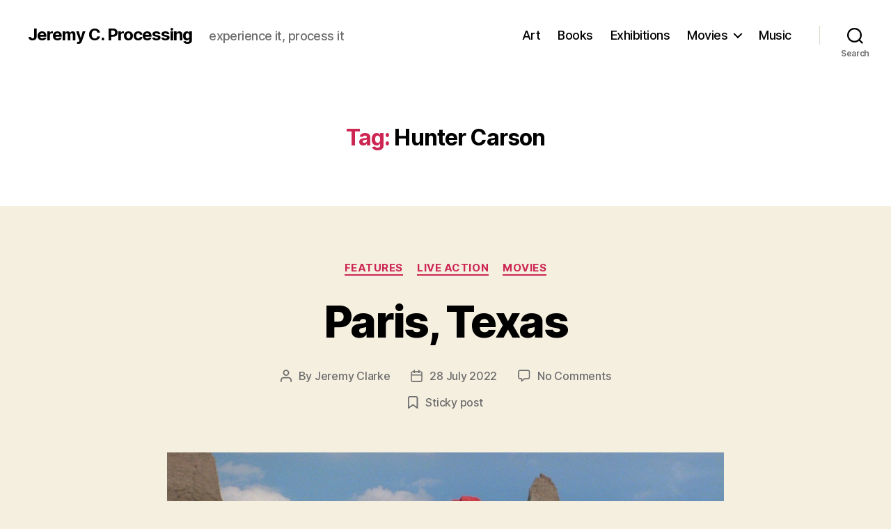

--- FILE ---
content_type: text/html; charset=UTF-8
request_url: https://jeremycprocessing.com/tag/hunter-carson/
body_size: 69826
content:
<!DOCTYPE html>

<html class="no-js" lang="en-GB">

	<head>

		<meta charset="UTF-8">
		<meta name="viewport" content="width=device-width, initial-scale=1.0" >

		<link rel="profile" href="https://gmpg.org/xfn/11">

		<meta name='robots' content='index, follow, max-image-preview:large, max-snippet:-1, max-video-preview:-1' />

	<!-- This site is optimized with the Yoast SEO plugin v21.5 - https://yoast.com/wordpress/plugins/seo/ -->
	<title>Hunter Carson Archives - Jeremy C. Processing</title>
	<link rel="canonical" href="http://jeremycprocessing.com/tag/hunter-carson/" />
	<meta property="og:locale" content="en_GB" />
	<meta property="og:type" content="article" />
	<meta property="og:title" content="Hunter Carson Archives - Jeremy C. Processing" />
	<meta property="og:url" content="http://jeremycprocessing.com/tag/hunter-carson/" />
	<meta property="og:site_name" content="Jeremy C. Processing" />
	<meta name="twitter:card" content="summary_large_image" />
	<script type="application/ld+json" class="yoast-schema-graph">{"@context":"https://schema.org","@graph":[{"@type":"CollectionPage","@id":"http://jeremycprocessing.com/tag/hunter-carson/","url":"http://jeremycprocessing.com/tag/hunter-carson/","name":"Hunter Carson Archives - Jeremy C. Processing","isPartOf":{"@id":"https://jeremycprocessing.com/#website"},"primaryImageOfPage":{"@id":"http://jeremycprocessing.com/tag/hunter-carson/#primaryimage"},"image":{"@id":"http://jeremycprocessing.com/tag/hunter-carson/#primaryimage"},"thumbnailUrl":"https://jeremycprocessing.com/wp-content/uploads/2022/07/Paris-Texas-Travis-4-desert-800-x-450.jpg","breadcrumb":{"@id":"http://jeremycprocessing.com/tag/hunter-carson/#breadcrumb"},"inLanguage":"en-GB"},{"@type":"ImageObject","inLanguage":"en-GB","@id":"http://jeremycprocessing.com/tag/hunter-carson/#primaryimage","url":"https://jeremycprocessing.com/wp-content/uploads/2022/07/Paris-Texas-Travis-4-desert-800-x-450.jpg","contentUrl":"https://jeremycprocessing.com/wp-content/uploads/2022/07/Paris-Texas-Travis-4-desert-800-x-450.jpg","width":800,"height":450},{"@type":"BreadcrumbList","@id":"http://jeremycprocessing.com/tag/hunter-carson/#breadcrumb","itemListElement":[{"@type":"ListItem","position":1,"name":"Home","item":"https://jeremycprocessing.com/"},{"@type":"ListItem","position":2,"name":"Hunter Carson"}]},{"@type":"WebSite","@id":"https://jeremycprocessing.com/#website","url":"https://jeremycprocessing.com/","name":"Jeremy C. Processing","description":"experience it, process it","publisher":{"@id":"https://jeremycprocessing.com/#/schema/person/8147bfb7d820821a582be87865e5b085"},"potentialAction":[{"@type":"SearchAction","target":{"@type":"EntryPoint","urlTemplate":"https://jeremycprocessing.com/?s={search_term_string}"},"query-input":"required name=search_term_string"}],"inLanguage":"en-GB"},{"@type":["Person","Organization"],"@id":"https://jeremycprocessing.com/#/schema/person/8147bfb7d820821a582be87865e5b085","name":"Jeremy Clarke","image":{"@type":"ImageObject","inLanguage":"en-GB","@id":"https://jeremycprocessing.com/#/schema/person/image/","url":"https://secure.gravatar.com/avatar/03cbd649d4751c36f4b4f2a985d4e561?s=96&d=mm&r=g","contentUrl":"https://secure.gravatar.com/avatar/03cbd649d4751c36f4b4f2a985d4e561?s=96&d=mm&r=g","caption":"Jeremy Clarke"},"logo":{"@id":"https://jeremycprocessing.com/#/schema/person/image/"}}]}</script>
	<!-- / Yoast SEO plugin. -->


<link rel="alternate" type="application/rss+xml" title="Jeremy C. Processing &raquo; Feed" href="https://jeremycprocessing.com/feed/" />
<link rel="alternate" type="application/rss+xml" title="Jeremy C. Processing &raquo; Comments Feed" href="https://jeremycprocessing.com/comments/feed/" />
<link rel="alternate" type="application/rss+xml" title="Jeremy C. Processing &raquo; Hunter Carson Tag Feed" href="https://jeremycprocessing.com/tag/hunter-carson/feed/" />
<script>
window._wpemojiSettings = {"baseUrl":"https:\/\/s.w.org\/images\/core\/emoji\/14.0.0\/72x72\/","ext":".png","svgUrl":"https:\/\/s.w.org\/images\/core\/emoji\/14.0.0\/svg\/","svgExt":".svg","source":{"concatemoji":"https:\/\/jeremycprocessing.com\/wp-includes\/js\/wp-emoji-release.min.js?ver=6.4.7"}};
/*! This file is auto-generated */
!function(i,n){var o,s,e;function c(e){try{var t={supportTests:e,timestamp:(new Date).valueOf()};sessionStorage.setItem(o,JSON.stringify(t))}catch(e){}}function p(e,t,n){e.clearRect(0,0,e.canvas.width,e.canvas.height),e.fillText(t,0,0);var t=new Uint32Array(e.getImageData(0,0,e.canvas.width,e.canvas.height).data),r=(e.clearRect(0,0,e.canvas.width,e.canvas.height),e.fillText(n,0,0),new Uint32Array(e.getImageData(0,0,e.canvas.width,e.canvas.height).data));return t.every(function(e,t){return e===r[t]})}function u(e,t,n){switch(t){case"flag":return n(e,"\ud83c\udff3\ufe0f\u200d\u26a7\ufe0f","\ud83c\udff3\ufe0f\u200b\u26a7\ufe0f")?!1:!n(e,"\ud83c\uddfa\ud83c\uddf3","\ud83c\uddfa\u200b\ud83c\uddf3")&&!n(e,"\ud83c\udff4\udb40\udc67\udb40\udc62\udb40\udc65\udb40\udc6e\udb40\udc67\udb40\udc7f","\ud83c\udff4\u200b\udb40\udc67\u200b\udb40\udc62\u200b\udb40\udc65\u200b\udb40\udc6e\u200b\udb40\udc67\u200b\udb40\udc7f");case"emoji":return!n(e,"\ud83e\udef1\ud83c\udffb\u200d\ud83e\udef2\ud83c\udfff","\ud83e\udef1\ud83c\udffb\u200b\ud83e\udef2\ud83c\udfff")}return!1}function f(e,t,n){var r="undefined"!=typeof WorkerGlobalScope&&self instanceof WorkerGlobalScope?new OffscreenCanvas(300,150):i.createElement("canvas"),a=r.getContext("2d",{willReadFrequently:!0}),o=(a.textBaseline="top",a.font="600 32px Arial",{});return e.forEach(function(e){o[e]=t(a,e,n)}),o}function t(e){var t=i.createElement("script");t.src=e,t.defer=!0,i.head.appendChild(t)}"undefined"!=typeof Promise&&(o="wpEmojiSettingsSupports",s=["flag","emoji"],n.supports={everything:!0,everythingExceptFlag:!0},e=new Promise(function(e){i.addEventListener("DOMContentLoaded",e,{once:!0})}),new Promise(function(t){var n=function(){try{var e=JSON.parse(sessionStorage.getItem(o));if("object"==typeof e&&"number"==typeof e.timestamp&&(new Date).valueOf()<e.timestamp+604800&&"object"==typeof e.supportTests)return e.supportTests}catch(e){}return null}();if(!n){if("undefined"!=typeof Worker&&"undefined"!=typeof OffscreenCanvas&&"undefined"!=typeof URL&&URL.createObjectURL&&"undefined"!=typeof Blob)try{var e="postMessage("+f.toString()+"("+[JSON.stringify(s),u.toString(),p.toString()].join(",")+"));",r=new Blob([e],{type:"text/javascript"}),a=new Worker(URL.createObjectURL(r),{name:"wpTestEmojiSupports"});return void(a.onmessage=function(e){c(n=e.data),a.terminate(),t(n)})}catch(e){}c(n=f(s,u,p))}t(n)}).then(function(e){for(var t in e)n.supports[t]=e[t],n.supports.everything=n.supports.everything&&n.supports[t],"flag"!==t&&(n.supports.everythingExceptFlag=n.supports.everythingExceptFlag&&n.supports[t]);n.supports.everythingExceptFlag=n.supports.everythingExceptFlag&&!n.supports.flag,n.DOMReady=!1,n.readyCallback=function(){n.DOMReady=!0}}).then(function(){return e}).then(function(){var e;n.supports.everything||(n.readyCallback(),(e=n.source||{}).concatemoji?t(e.concatemoji):e.wpemoji&&e.twemoji&&(t(e.twemoji),t(e.wpemoji)))}))}((window,document),window._wpemojiSettings);
</script>
<style id='wp-emoji-styles-inline-css'>

	img.wp-smiley, img.emoji {
		display: inline !important;
		border: none !important;
		box-shadow: none !important;
		height: 1em !important;
		width: 1em !important;
		margin: 0 0.07em !important;
		vertical-align: -0.1em !important;
		background: none !important;
		padding: 0 !important;
	}
</style>
<link rel='stylesheet' id='wp-block-library-css' href='https://jeremycprocessing.com/wp-includes/css/dist/block-library/style.min.css?ver=6.4.7' media='all' />
<style id='classic-theme-styles-inline-css'>
/*! This file is auto-generated */
.wp-block-button__link{color:#fff;background-color:#32373c;border-radius:9999px;box-shadow:none;text-decoration:none;padding:calc(.667em + 2px) calc(1.333em + 2px);font-size:1.125em}.wp-block-file__button{background:#32373c;color:#fff;text-decoration:none}
</style>
<style id='global-styles-inline-css'>
body{--wp--preset--color--black: #000000;--wp--preset--color--cyan-bluish-gray: #abb8c3;--wp--preset--color--white: #ffffff;--wp--preset--color--pale-pink: #f78da7;--wp--preset--color--vivid-red: #cf2e2e;--wp--preset--color--luminous-vivid-orange: #ff6900;--wp--preset--color--luminous-vivid-amber: #fcb900;--wp--preset--color--light-green-cyan: #7bdcb5;--wp--preset--color--vivid-green-cyan: #00d084;--wp--preset--color--pale-cyan-blue: #8ed1fc;--wp--preset--color--vivid-cyan-blue: #0693e3;--wp--preset--color--vivid-purple: #9b51e0;--wp--preset--color--accent: #cd2653;--wp--preset--color--primary: #000000;--wp--preset--color--secondary: #6d6d6d;--wp--preset--color--subtle-background: #dcd7ca;--wp--preset--color--background: #f5efe0;--wp--preset--gradient--vivid-cyan-blue-to-vivid-purple: linear-gradient(135deg,rgba(6,147,227,1) 0%,rgb(155,81,224) 100%);--wp--preset--gradient--light-green-cyan-to-vivid-green-cyan: linear-gradient(135deg,rgb(122,220,180) 0%,rgb(0,208,130) 100%);--wp--preset--gradient--luminous-vivid-amber-to-luminous-vivid-orange: linear-gradient(135deg,rgba(252,185,0,1) 0%,rgba(255,105,0,1) 100%);--wp--preset--gradient--luminous-vivid-orange-to-vivid-red: linear-gradient(135deg,rgba(255,105,0,1) 0%,rgb(207,46,46) 100%);--wp--preset--gradient--very-light-gray-to-cyan-bluish-gray: linear-gradient(135deg,rgb(238,238,238) 0%,rgb(169,184,195) 100%);--wp--preset--gradient--cool-to-warm-spectrum: linear-gradient(135deg,rgb(74,234,220) 0%,rgb(151,120,209) 20%,rgb(207,42,186) 40%,rgb(238,44,130) 60%,rgb(251,105,98) 80%,rgb(254,248,76) 100%);--wp--preset--gradient--blush-light-purple: linear-gradient(135deg,rgb(255,206,236) 0%,rgb(152,150,240) 100%);--wp--preset--gradient--blush-bordeaux: linear-gradient(135deg,rgb(254,205,165) 0%,rgb(254,45,45) 50%,rgb(107,0,62) 100%);--wp--preset--gradient--luminous-dusk: linear-gradient(135deg,rgb(255,203,112) 0%,rgb(199,81,192) 50%,rgb(65,88,208) 100%);--wp--preset--gradient--pale-ocean: linear-gradient(135deg,rgb(255,245,203) 0%,rgb(182,227,212) 50%,rgb(51,167,181) 100%);--wp--preset--gradient--electric-grass: linear-gradient(135deg,rgb(202,248,128) 0%,rgb(113,206,126) 100%);--wp--preset--gradient--midnight: linear-gradient(135deg,rgb(2,3,129) 0%,rgb(40,116,252) 100%);--wp--preset--font-size--small: 18px;--wp--preset--font-size--medium: 20px;--wp--preset--font-size--large: 26.25px;--wp--preset--font-size--x-large: 42px;--wp--preset--font-size--normal: 21px;--wp--preset--font-size--larger: 32px;--wp--preset--spacing--20: 0.44rem;--wp--preset--spacing--30: 0.67rem;--wp--preset--spacing--40: 1rem;--wp--preset--spacing--50: 1.5rem;--wp--preset--spacing--60: 2.25rem;--wp--preset--spacing--70: 3.38rem;--wp--preset--spacing--80: 5.06rem;--wp--preset--shadow--natural: 6px 6px 9px rgba(0, 0, 0, 0.2);--wp--preset--shadow--deep: 12px 12px 50px rgba(0, 0, 0, 0.4);--wp--preset--shadow--sharp: 6px 6px 0px rgba(0, 0, 0, 0.2);--wp--preset--shadow--outlined: 6px 6px 0px -3px rgba(255, 255, 255, 1), 6px 6px rgba(0, 0, 0, 1);--wp--preset--shadow--crisp: 6px 6px 0px rgba(0, 0, 0, 1);}:where(.is-layout-flex){gap: 0.5em;}:where(.is-layout-grid){gap: 0.5em;}body .is-layout-flow > .alignleft{float: left;margin-inline-start: 0;margin-inline-end: 2em;}body .is-layout-flow > .alignright{float: right;margin-inline-start: 2em;margin-inline-end: 0;}body .is-layout-flow > .aligncenter{margin-left: auto !important;margin-right: auto !important;}body .is-layout-constrained > .alignleft{float: left;margin-inline-start: 0;margin-inline-end: 2em;}body .is-layout-constrained > .alignright{float: right;margin-inline-start: 2em;margin-inline-end: 0;}body .is-layout-constrained > .aligncenter{margin-left: auto !important;margin-right: auto !important;}body .is-layout-constrained > :where(:not(.alignleft):not(.alignright):not(.alignfull)){max-width: var(--wp--style--global--content-size);margin-left: auto !important;margin-right: auto !important;}body .is-layout-constrained > .alignwide{max-width: var(--wp--style--global--wide-size);}body .is-layout-flex{display: flex;}body .is-layout-flex{flex-wrap: wrap;align-items: center;}body .is-layout-flex > *{margin: 0;}body .is-layout-grid{display: grid;}body .is-layout-grid > *{margin: 0;}:where(.wp-block-columns.is-layout-flex){gap: 2em;}:where(.wp-block-columns.is-layout-grid){gap: 2em;}:where(.wp-block-post-template.is-layout-flex){gap: 1.25em;}:where(.wp-block-post-template.is-layout-grid){gap: 1.25em;}.has-black-color{color: var(--wp--preset--color--black) !important;}.has-cyan-bluish-gray-color{color: var(--wp--preset--color--cyan-bluish-gray) !important;}.has-white-color{color: var(--wp--preset--color--white) !important;}.has-pale-pink-color{color: var(--wp--preset--color--pale-pink) !important;}.has-vivid-red-color{color: var(--wp--preset--color--vivid-red) !important;}.has-luminous-vivid-orange-color{color: var(--wp--preset--color--luminous-vivid-orange) !important;}.has-luminous-vivid-amber-color{color: var(--wp--preset--color--luminous-vivid-amber) !important;}.has-light-green-cyan-color{color: var(--wp--preset--color--light-green-cyan) !important;}.has-vivid-green-cyan-color{color: var(--wp--preset--color--vivid-green-cyan) !important;}.has-pale-cyan-blue-color{color: var(--wp--preset--color--pale-cyan-blue) !important;}.has-vivid-cyan-blue-color{color: var(--wp--preset--color--vivid-cyan-blue) !important;}.has-vivid-purple-color{color: var(--wp--preset--color--vivid-purple) !important;}.has-black-background-color{background-color: var(--wp--preset--color--black) !important;}.has-cyan-bluish-gray-background-color{background-color: var(--wp--preset--color--cyan-bluish-gray) !important;}.has-white-background-color{background-color: var(--wp--preset--color--white) !important;}.has-pale-pink-background-color{background-color: var(--wp--preset--color--pale-pink) !important;}.has-vivid-red-background-color{background-color: var(--wp--preset--color--vivid-red) !important;}.has-luminous-vivid-orange-background-color{background-color: var(--wp--preset--color--luminous-vivid-orange) !important;}.has-luminous-vivid-amber-background-color{background-color: var(--wp--preset--color--luminous-vivid-amber) !important;}.has-light-green-cyan-background-color{background-color: var(--wp--preset--color--light-green-cyan) !important;}.has-vivid-green-cyan-background-color{background-color: var(--wp--preset--color--vivid-green-cyan) !important;}.has-pale-cyan-blue-background-color{background-color: var(--wp--preset--color--pale-cyan-blue) !important;}.has-vivid-cyan-blue-background-color{background-color: var(--wp--preset--color--vivid-cyan-blue) !important;}.has-vivid-purple-background-color{background-color: var(--wp--preset--color--vivid-purple) !important;}.has-black-border-color{border-color: var(--wp--preset--color--black) !important;}.has-cyan-bluish-gray-border-color{border-color: var(--wp--preset--color--cyan-bluish-gray) !important;}.has-white-border-color{border-color: var(--wp--preset--color--white) !important;}.has-pale-pink-border-color{border-color: var(--wp--preset--color--pale-pink) !important;}.has-vivid-red-border-color{border-color: var(--wp--preset--color--vivid-red) !important;}.has-luminous-vivid-orange-border-color{border-color: var(--wp--preset--color--luminous-vivid-orange) !important;}.has-luminous-vivid-amber-border-color{border-color: var(--wp--preset--color--luminous-vivid-amber) !important;}.has-light-green-cyan-border-color{border-color: var(--wp--preset--color--light-green-cyan) !important;}.has-vivid-green-cyan-border-color{border-color: var(--wp--preset--color--vivid-green-cyan) !important;}.has-pale-cyan-blue-border-color{border-color: var(--wp--preset--color--pale-cyan-blue) !important;}.has-vivid-cyan-blue-border-color{border-color: var(--wp--preset--color--vivid-cyan-blue) !important;}.has-vivid-purple-border-color{border-color: var(--wp--preset--color--vivid-purple) !important;}.has-vivid-cyan-blue-to-vivid-purple-gradient-background{background: var(--wp--preset--gradient--vivid-cyan-blue-to-vivid-purple) !important;}.has-light-green-cyan-to-vivid-green-cyan-gradient-background{background: var(--wp--preset--gradient--light-green-cyan-to-vivid-green-cyan) !important;}.has-luminous-vivid-amber-to-luminous-vivid-orange-gradient-background{background: var(--wp--preset--gradient--luminous-vivid-amber-to-luminous-vivid-orange) !important;}.has-luminous-vivid-orange-to-vivid-red-gradient-background{background: var(--wp--preset--gradient--luminous-vivid-orange-to-vivid-red) !important;}.has-very-light-gray-to-cyan-bluish-gray-gradient-background{background: var(--wp--preset--gradient--very-light-gray-to-cyan-bluish-gray) !important;}.has-cool-to-warm-spectrum-gradient-background{background: var(--wp--preset--gradient--cool-to-warm-spectrum) !important;}.has-blush-light-purple-gradient-background{background: var(--wp--preset--gradient--blush-light-purple) !important;}.has-blush-bordeaux-gradient-background{background: var(--wp--preset--gradient--blush-bordeaux) !important;}.has-luminous-dusk-gradient-background{background: var(--wp--preset--gradient--luminous-dusk) !important;}.has-pale-ocean-gradient-background{background: var(--wp--preset--gradient--pale-ocean) !important;}.has-electric-grass-gradient-background{background: var(--wp--preset--gradient--electric-grass) !important;}.has-midnight-gradient-background{background: var(--wp--preset--gradient--midnight) !important;}.has-small-font-size{font-size: var(--wp--preset--font-size--small) !important;}.has-medium-font-size{font-size: var(--wp--preset--font-size--medium) !important;}.has-large-font-size{font-size: var(--wp--preset--font-size--large) !important;}.has-x-large-font-size{font-size: var(--wp--preset--font-size--x-large) !important;}
.wp-block-navigation a:where(:not(.wp-element-button)){color: inherit;}
:where(.wp-block-post-template.is-layout-flex){gap: 1.25em;}:where(.wp-block-post-template.is-layout-grid){gap: 1.25em;}
:where(.wp-block-columns.is-layout-flex){gap: 2em;}:where(.wp-block-columns.is-layout-grid){gap: 2em;}
.wp-block-pullquote{font-size: 1.5em;line-height: 1.6;}
</style>
<link rel='stylesheet' id='twentytwenty-style-css' href='https://jeremycprocessing.com/wp-content/themes/twentytwenty/style.css?ver=2.4' media='all' />
<style id='twentytwenty-style-inline-css'>
.color-accent,.color-accent-hover:hover,.color-accent-hover:focus,:root .has-accent-color,.has-drop-cap:not(:focus):first-letter,.wp-block-button.is-style-outline,a { color: #cd2653; }blockquote,.border-color-accent,.border-color-accent-hover:hover,.border-color-accent-hover:focus { border-color: #cd2653; }button,.button,.faux-button,.wp-block-button__link,.wp-block-file .wp-block-file__button,input[type="button"],input[type="reset"],input[type="submit"],.bg-accent,.bg-accent-hover:hover,.bg-accent-hover:focus,:root .has-accent-background-color,.comment-reply-link { background-color: #cd2653; }.fill-children-accent,.fill-children-accent * { fill: #cd2653; }body,.entry-title a,:root .has-primary-color { color: #000000; }:root .has-primary-background-color { background-color: #000000; }cite,figcaption,.wp-caption-text,.post-meta,.entry-content .wp-block-archives li,.entry-content .wp-block-categories li,.entry-content .wp-block-latest-posts li,.wp-block-latest-comments__comment-date,.wp-block-latest-posts__post-date,.wp-block-embed figcaption,.wp-block-image figcaption,.wp-block-pullquote cite,.comment-metadata,.comment-respond .comment-notes,.comment-respond .logged-in-as,.pagination .dots,.entry-content hr:not(.has-background),hr.styled-separator,:root .has-secondary-color { color: #6d6d6d; }:root .has-secondary-background-color { background-color: #6d6d6d; }pre,fieldset,input,textarea,table,table *,hr { border-color: #dcd7ca; }caption,code,code,kbd,samp,.wp-block-table.is-style-stripes tbody tr:nth-child(odd),:root .has-subtle-background-background-color { background-color: #dcd7ca; }.wp-block-table.is-style-stripes { border-bottom-color: #dcd7ca; }.wp-block-latest-posts.is-grid li { border-top-color: #dcd7ca; }:root .has-subtle-background-color { color: #dcd7ca; }body:not(.overlay-header) .primary-menu > li > a,body:not(.overlay-header) .primary-menu > li > .icon,.modal-menu a,.footer-menu a, .footer-widgets a:where(:not(.wp-block-button__link)),#site-footer .wp-block-button.is-style-outline,.wp-block-pullquote:before,.singular:not(.overlay-header) .entry-header a,.archive-header a,.header-footer-group .color-accent,.header-footer-group .color-accent-hover:hover { color: #cd2653; }.social-icons a,#site-footer button:not(.toggle),#site-footer .button,#site-footer .faux-button,#site-footer .wp-block-button__link,#site-footer .wp-block-file__button,#site-footer input[type="button"],#site-footer input[type="reset"],#site-footer input[type="submit"] { background-color: #cd2653; }.header-footer-group,body:not(.overlay-header) #site-header .toggle,.menu-modal .toggle { color: #000000; }body:not(.overlay-header) .primary-menu ul { background-color: #000000; }body:not(.overlay-header) .primary-menu > li > ul:after { border-bottom-color: #000000; }body:not(.overlay-header) .primary-menu ul ul:after { border-left-color: #000000; }.site-description,body:not(.overlay-header) .toggle-inner .toggle-text,.widget .post-date,.widget .rss-date,.widget_archive li,.widget_categories li,.widget cite,.widget_pages li,.widget_meta li,.widget_nav_menu li,.powered-by-wordpress,.to-the-top,.singular .entry-header .post-meta,.singular:not(.overlay-header) .entry-header .post-meta a { color: #6d6d6d; }.header-footer-group pre,.header-footer-group fieldset,.header-footer-group input,.header-footer-group textarea,.header-footer-group table,.header-footer-group table *,.footer-nav-widgets-wrapper,#site-footer,.menu-modal nav *,.footer-widgets-outer-wrapper,.footer-top { border-color: #dcd7ca; }.header-footer-group table caption,body:not(.overlay-header) .header-inner .toggle-wrapper::before { background-color: #dcd7ca; }
</style>
<link rel='stylesheet' id='twentytwenty-print-style-css' href='https://jeremycprocessing.com/wp-content/themes/twentytwenty/print.css?ver=2.4' media='print' />
<script src="https://jeremycprocessing.com/wp-content/themes/twentytwenty/assets/js/index.js?ver=2.4" id="twentytwenty-js-js" defer data-wp-strategy="defer"></script>
<link rel="https://api.w.org/" href="https://jeremycprocessing.com/wp-json/" /><link rel="alternate" type="application/json" href="https://jeremycprocessing.com/wp-json/wp/v2/tags/9332" /><link rel="EditURI" type="application/rsd+xml" title="RSD" href="https://jeremycprocessing.com/xmlrpc.php?rsd" />
<meta name="generator" content="WordPress 6.4.7" />
	<script>document.documentElement.className = document.documentElement.className.replace( 'no-js', 'js' );</script>
	<style>.recentcomments a{display:inline !important;padding:0 !important;margin:0 !important;}</style><link rel="icon" href="https://jeremycprocessing.com/wp-content/uploads/2020/07/cropped-2019-07-24-pic-by-Lowell-cropped-32x32.jpg" sizes="32x32" />
<link rel="icon" href="https://jeremycprocessing.com/wp-content/uploads/2020/07/cropped-2019-07-24-pic-by-Lowell-cropped-192x192.jpg" sizes="192x192" />
<link rel="apple-touch-icon" href="https://jeremycprocessing.com/wp-content/uploads/2020/07/cropped-2019-07-24-pic-by-Lowell-cropped-180x180.jpg" />
<meta name="msapplication-TileImage" content="https://jeremycprocessing.com/wp-content/uploads/2020/07/cropped-2019-07-24-pic-by-Lowell-cropped-270x270.jpg" />

	</head>

	<body class="archive tag tag-hunter-carson tag-9332 wp-embed-responsive enable-search-modal has-no-pagination showing-comments show-avatars footer-top-visible">

		<a class="skip-link screen-reader-text" href="#site-content">Skip to the content</a>
		<header id="site-header" class="header-footer-group">

			<div class="header-inner section-inner">

				<div class="header-titles-wrapper">

					
						<button class="toggle search-toggle mobile-search-toggle" data-toggle-target=".search-modal" data-toggle-body-class="showing-search-modal" data-set-focus=".search-modal .search-field" aria-expanded="false">
							<span class="toggle-inner">
								<span class="toggle-icon">
									<svg class="svg-icon" aria-hidden="true" role="img" focusable="false" xmlns="http://www.w3.org/2000/svg" width="23" height="23" viewBox="0 0 23 23"><path d="M38.710696,48.0601792 L43,52.3494831 L41.3494831,54 L37.0601792,49.710696 C35.2632422,51.1481185 32.9839107,52.0076499 30.5038249,52.0076499 C24.7027226,52.0076499 20,47.3049272 20,41.5038249 C20,35.7027226 24.7027226,31 30.5038249,31 C36.3049272,31 41.0076499,35.7027226 41.0076499,41.5038249 C41.0076499,43.9839107 40.1481185,46.2632422 38.710696,48.0601792 Z M36.3875844,47.1716785 C37.8030221,45.7026647 38.6734666,43.7048964 38.6734666,41.5038249 C38.6734666,36.9918565 35.0157934,33.3341833 30.5038249,33.3341833 C25.9918565,33.3341833 22.3341833,36.9918565 22.3341833,41.5038249 C22.3341833,46.0157934 25.9918565,49.6734666 30.5038249,49.6734666 C32.7048964,49.6734666 34.7026647,48.8030221 36.1716785,47.3875844 C36.2023931,47.347638 36.2360451,47.3092237 36.2726343,47.2726343 C36.3092237,47.2360451 36.347638,47.2023931 36.3875844,47.1716785 Z" transform="translate(-20 -31)" /></svg>								</span>
								<span class="toggle-text">Search</span>
							</span>
						</button><!-- .search-toggle -->

					
					<div class="header-titles">

						<div class="site-title faux-heading"><a href="https://jeremycprocessing.com/">Jeremy C. Processing</a></div><div class="site-description">experience it, process it</div><!-- .site-description -->
					</div><!-- .header-titles -->

					<button class="toggle nav-toggle mobile-nav-toggle" data-toggle-target=".menu-modal"  data-toggle-body-class="showing-menu-modal" aria-expanded="false" data-set-focus=".close-nav-toggle">
						<span class="toggle-inner">
							<span class="toggle-icon">
								<svg class="svg-icon" aria-hidden="true" role="img" focusable="false" xmlns="http://www.w3.org/2000/svg" width="26" height="7" viewBox="0 0 26 7"><path fill-rule="evenodd" d="M332.5,45 C330.567003,45 329,43.4329966 329,41.5 C329,39.5670034 330.567003,38 332.5,38 C334.432997,38 336,39.5670034 336,41.5 C336,43.4329966 334.432997,45 332.5,45 Z M342,45 C340.067003,45 338.5,43.4329966 338.5,41.5 C338.5,39.5670034 340.067003,38 342,38 C343.932997,38 345.5,39.5670034 345.5,41.5 C345.5,43.4329966 343.932997,45 342,45 Z M351.5,45 C349.567003,45 348,43.4329966 348,41.5 C348,39.5670034 349.567003,38 351.5,38 C353.432997,38 355,39.5670034 355,41.5 C355,43.4329966 353.432997,45 351.5,45 Z" transform="translate(-329 -38)" /></svg>							</span>
							<span class="toggle-text">Menu</span>
						</span>
					</button><!-- .nav-toggle -->

				</div><!-- .header-titles-wrapper -->

				<div class="header-navigation-wrapper">

					
							<nav class="primary-menu-wrapper" aria-label="Horizontal">

								<ul class="primary-menu reset-list-style">

								<li id="menu-item-77" class="menu-item menu-item-type-taxonomy menu-item-object-category menu-item-77"><a href="https://jeremycprocessing.com/category/art/">Art</a></li>
<li id="menu-item-80" class="menu-item menu-item-type-taxonomy menu-item-object-category menu-item-80"><a href="https://jeremycprocessing.com/category/books/">Books</a></li>
<li id="menu-item-78" class="menu-item menu-item-type-taxonomy menu-item-object-category menu-item-78"><a href="https://jeremycprocessing.com/category/exhibitions/">Exhibitions</a></li>
<li id="menu-item-51" class="menu-item menu-item-type-taxonomy menu-item-object-category menu-item-has-children menu-item-51"><a href="https://jeremycprocessing.com/category/movies/">Movies</a><span class="icon"></span>
<ul class="sub-menu">
	<li id="menu-item-48" class="menu-item menu-item-type-taxonomy menu-item-object-category menu-item-48"><a href="https://jeremycprocessing.com/category/movies/animation/">Animation</a></li>
	<li id="menu-item-82" class="menu-item menu-item-type-taxonomy menu-item-object-category menu-item-82"><a href="https://jeremycprocessing.com/category/movies/documentary/">Documentary</a></li>
	<li id="menu-item-49" class="menu-item menu-item-type-taxonomy menu-item-object-category menu-item-49"><a href="https://jeremycprocessing.com/category/movies/features/">Features</a></li>
	<li id="menu-item-50" class="menu-item menu-item-type-taxonomy menu-item-object-category menu-item-50"><a href="https://jeremycprocessing.com/category/movies/live-action/">Live Action</a></li>
	<li id="menu-item-81" class="menu-item menu-item-type-taxonomy menu-item-object-category menu-item-81"><a href="https://jeremycprocessing.com/category/movies/shorts/">Shorts</a></li>
</ul>
</li>
<li id="menu-item-79" class="menu-item menu-item-type-taxonomy menu-item-object-category menu-item-79"><a href="https://jeremycprocessing.com/category/music/">Music</a></li>

								</ul>

							</nav><!-- .primary-menu-wrapper -->

						
						<div class="header-toggles hide-no-js">

						
							<div class="toggle-wrapper search-toggle-wrapper">

								<button class="toggle search-toggle desktop-search-toggle" data-toggle-target=".search-modal" data-toggle-body-class="showing-search-modal" data-set-focus=".search-modal .search-field" aria-expanded="false">
									<span class="toggle-inner">
										<svg class="svg-icon" aria-hidden="true" role="img" focusable="false" xmlns="http://www.w3.org/2000/svg" width="23" height="23" viewBox="0 0 23 23"><path d="M38.710696,48.0601792 L43,52.3494831 L41.3494831,54 L37.0601792,49.710696 C35.2632422,51.1481185 32.9839107,52.0076499 30.5038249,52.0076499 C24.7027226,52.0076499 20,47.3049272 20,41.5038249 C20,35.7027226 24.7027226,31 30.5038249,31 C36.3049272,31 41.0076499,35.7027226 41.0076499,41.5038249 C41.0076499,43.9839107 40.1481185,46.2632422 38.710696,48.0601792 Z M36.3875844,47.1716785 C37.8030221,45.7026647 38.6734666,43.7048964 38.6734666,41.5038249 C38.6734666,36.9918565 35.0157934,33.3341833 30.5038249,33.3341833 C25.9918565,33.3341833 22.3341833,36.9918565 22.3341833,41.5038249 C22.3341833,46.0157934 25.9918565,49.6734666 30.5038249,49.6734666 C32.7048964,49.6734666 34.7026647,48.8030221 36.1716785,47.3875844 C36.2023931,47.347638 36.2360451,47.3092237 36.2726343,47.2726343 C36.3092237,47.2360451 36.347638,47.2023931 36.3875844,47.1716785 Z" transform="translate(-20 -31)" /></svg>										<span class="toggle-text">Search</span>
									</span>
								</button><!-- .search-toggle -->

							</div>

							
						</div><!-- .header-toggles -->
						
				</div><!-- .header-navigation-wrapper -->

			</div><!-- .header-inner -->

			<div class="search-modal cover-modal header-footer-group" data-modal-target-string=".search-modal" role="dialog" aria-modal="true" aria-label="Search">

	<div class="search-modal-inner modal-inner">

		<div class="section-inner">

			<form role="search" aria-label="Search for:" method="get" class="search-form" action="https://jeremycprocessing.com/">
	<label for="search-form-1">
		<span class="screen-reader-text">
			Search for:		</span>
		<input type="search" id="search-form-1" class="search-field" placeholder="Search &hellip;" value="" name="s" />
	</label>
	<input type="submit" class="search-submit" value="Search" />
</form>

			<button class="toggle search-untoggle close-search-toggle fill-children-current-color" data-toggle-target=".search-modal" data-toggle-body-class="showing-search-modal" data-set-focus=".search-modal .search-field">
				<span class="screen-reader-text">
					Close search				</span>
				<svg class="svg-icon" aria-hidden="true" role="img" focusable="false" xmlns="http://www.w3.org/2000/svg" width="16" height="16" viewBox="0 0 16 16"><polygon fill="" fill-rule="evenodd" points="6.852 7.649 .399 1.195 1.445 .149 7.899 6.602 14.352 .149 15.399 1.195 8.945 7.649 15.399 14.102 14.352 15.149 7.899 8.695 1.445 15.149 .399 14.102" /></svg>			</button><!-- .search-toggle -->

		</div><!-- .section-inner -->

	</div><!-- .search-modal-inner -->

</div><!-- .menu-modal -->

		</header><!-- #site-header -->

		
<div class="menu-modal cover-modal header-footer-group" data-modal-target-string=".menu-modal">

	<div class="menu-modal-inner modal-inner">

		<div class="menu-wrapper section-inner">

			<div class="menu-top">

				<button class="toggle close-nav-toggle fill-children-current-color" data-toggle-target=".menu-modal" data-toggle-body-class="showing-menu-modal" data-set-focus=".menu-modal">
					<span class="toggle-text">Close Menu</span>
					<svg class="svg-icon" aria-hidden="true" role="img" focusable="false" xmlns="http://www.w3.org/2000/svg" width="16" height="16" viewBox="0 0 16 16"><polygon fill="" fill-rule="evenodd" points="6.852 7.649 .399 1.195 1.445 .149 7.899 6.602 14.352 .149 15.399 1.195 8.945 7.649 15.399 14.102 14.352 15.149 7.899 8.695 1.445 15.149 .399 14.102" /></svg>				</button><!-- .nav-toggle -->

				
					<nav class="mobile-menu" aria-label="Mobile">

						<ul class="modal-menu reset-list-style">

						<li class="menu-item menu-item-type-taxonomy menu-item-object-category menu-item-77"><div class="ancestor-wrapper"><a href="https://jeremycprocessing.com/category/art/">Art</a></div><!-- .ancestor-wrapper --></li>
<li class="menu-item menu-item-type-taxonomy menu-item-object-category menu-item-80"><div class="ancestor-wrapper"><a href="https://jeremycprocessing.com/category/books/">Books</a></div><!-- .ancestor-wrapper --></li>
<li class="menu-item menu-item-type-taxonomy menu-item-object-category menu-item-78"><div class="ancestor-wrapper"><a href="https://jeremycprocessing.com/category/exhibitions/">Exhibitions</a></div><!-- .ancestor-wrapper --></li>
<li class="menu-item menu-item-type-taxonomy menu-item-object-category menu-item-has-children menu-item-51"><div class="ancestor-wrapper"><a href="https://jeremycprocessing.com/category/movies/">Movies</a><button class="toggle sub-menu-toggle fill-children-current-color" data-toggle-target=".menu-modal .menu-item-51 > .sub-menu" data-toggle-type="slidetoggle" data-toggle-duration="250" aria-expanded="false"><span class="screen-reader-text">Show sub menu</span><svg class="svg-icon" aria-hidden="true" role="img" focusable="false" xmlns="http://www.w3.org/2000/svg" width="20" height="12" viewBox="0 0 20 12"><polygon fill="" fill-rule="evenodd" points="1319.899 365.778 1327.678 358 1329.799 360.121 1319.899 370.021 1310 360.121 1312.121 358" transform="translate(-1310 -358)" /></svg></button></div><!-- .ancestor-wrapper -->
<ul class="sub-menu">
	<li class="menu-item menu-item-type-taxonomy menu-item-object-category menu-item-48"><div class="ancestor-wrapper"><a href="https://jeremycprocessing.com/category/movies/animation/">Animation</a></div><!-- .ancestor-wrapper --></li>
	<li class="menu-item menu-item-type-taxonomy menu-item-object-category menu-item-82"><div class="ancestor-wrapper"><a href="https://jeremycprocessing.com/category/movies/documentary/">Documentary</a></div><!-- .ancestor-wrapper --></li>
	<li class="menu-item menu-item-type-taxonomy menu-item-object-category menu-item-49"><div class="ancestor-wrapper"><a href="https://jeremycprocessing.com/category/movies/features/">Features</a></div><!-- .ancestor-wrapper --></li>
	<li class="menu-item menu-item-type-taxonomy menu-item-object-category menu-item-50"><div class="ancestor-wrapper"><a href="https://jeremycprocessing.com/category/movies/live-action/">Live Action</a></div><!-- .ancestor-wrapper --></li>
	<li class="menu-item menu-item-type-taxonomy menu-item-object-category menu-item-81"><div class="ancestor-wrapper"><a href="https://jeremycprocessing.com/category/movies/shorts/">Shorts</a></div><!-- .ancestor-wrapper --></li>
</ul>
</li>
<li class="menu-item menu-item-type-taxonomy menu-item-object-category menu-item-79"><div class="ancestor-wrapper"><a href="https://jeremycprocessing.com/category/music/">Music</a></div><!-- .ancestor-wrapper --></li>

						</ul>

					</nav>

					
			</div><!-- .menu-top -->

			<div class="menu-bottom">

				
			</div><!-- .menu-bottom -->

		</div><!-- .menu-wrapper -->

	</div><!-- .menu-modal-inner -->

</div><!-- .menu-modal -->

<main id="site-content">

	
		<header class="archive-header has-text-align-center header-footer-group">

			<div class="archive-header-inner section-inner medium">

									<h1 class="archive-title"><span class="color-accent">Tag:</span> <span>Hunter Carson</span></h1>
				
				
			</div><!-- .archive-header-inner -->

		</header><!-- .archive-header -->

		
<article class="post-8628 post type-post status-publish format-standard has-post-thumbnail hentry category-features category-live-action category-movies tag-allison-anders tag-americana tag-aurore-clement tag-bassline tag-brontosaurus tag-brothers tag-car tag-claire-denis tag-dean-stockwell tag-desert tag-diner tag-disappeared-wife tag-drive-in-bank tag-family-dynamics tag-harry-dean-stanton tag-hat tag-hunter-carson tag-husbands-and-wives tag-lotte-h-eisner tag-marriage tag-marriage-breakup tag-mexico tag-nastassja-kinski tag-parents-and-children tag-peter-przygodda tag-pickup-truck tag-road tag-road-movie tag-robby-muller tag-ry-cooder tag-sam-shepard tag-separation tag-texas tag-us tag-wim-wenders" id="post-8628">

	
<header class="entry-header has-text-align-center">

	<div class="entry-header-inner section-inner medium">

		
			<div class="entry-categories">
				<span class="screen-reader-text">
					Categories				</span>
				<div class="entry-categories-inner">
					<a href="https://jeremycprocessing.com/category/movies/features/" rel="category tag">Features</a> <a href="https://jeremycprocessing.com/category/movies/live-action/" rel="category tag">Live Action</a> <a href="https://jeremycprocessing.com/category/movies/" rel="category tag">Movies</a>				</div><!-- .entry-categories-inner -->
			</div><!-- .entry-categories -->

			<h2 class="entry-title heading-size-1"><a href="https://jeremycprocessing.com/paris-texas/">Paris, Texas</a></h2>
		<div class="post-meta-wrapper post-meta-single post-meta-single-top">

			<ul class="post-meta">

									<li class="post-author meta-wrapper">
						<span class="meta-icon">
							<span class="screen-reader-text">
								Post author							</span>
							<svg class="svg-icon" aria-hidden="true" role="img" focusable="false" xmlns="http://www.w3.org/2000/svg" width="18" height="20" viewBox="0 0 18 20"><path fill="" d="M18,19 C18,19.5522847 17.5522847,20 17,20 C16.4477153,20 16,19.5522847 16,19 L16,17 C16,15.3431458 14.6568542,14 13,14 L5,14 C3.34314575,14 2,15.3431458 2,17 L2,19 C2,19.5522847 1.55228475,20 1,20 C0.44771525,20 0,19.5522847 0,19 L0,17 C0,14.2385763 2.23857625,12 5,12 L13,12 C15.7614237,12 18,14.2385763 18,17 L18,19 Z M9,10 C6.23857625,10 4,7.76142375 4,5 C4,2.23857625 6.23857625,0 9,0 C11.7614237,0 14,2.23857625 14,5 C14,7.76142375 11.7614237,10 9,10 Z M9,8 C10.6568542,8 12,6.65685425 12,5 C12,3.34314575 10.6568542,2 9,2 C7.34314575,2 6,3.34314575 6,5 C6,6.65685425 7.34314575,8 9,8 Z" /></svg>						</span>
						<span class="meta-text">
							By <a href="https://jeremycprocessing.com/author/jeremy-clarke/">Jeremy Clarke</a>						</span>
					</li>
										<li class="post-date meta-wrapper">
						<span class="meta-icon">
							<span class="screen-reader-text">
								Post date							</span>
							<svg class="svg-icon" aria-hidden="true" role="img" focusable="false" xmlns="http://www.w3.org/2000/svg" width="18" height="19" viewBox="0 0 18 19"><path fill="" d="M4.60069444,4.09375 L3.25,4.09375 C2.47334957,4.09375 1.84375,4.72334957 1.84375,5.5 L1.84375,7.26736111 L16.15625,7.26736111 L16.15625,5.5 C16.15625,4.72334957 15.5266504,4.09375 14.75,4.09375 L13.3993056,4.09375 L13.3993056,4.55555556 C13.3993056,5.02154581 13.0215458,5.39930556 12.5555556,5.39930556 C12.0895653,5.39930556 11.7118056,5.02154581 11.7118056,4.55555556 L11.7118056,4.09375 L6.28819444,4.09375 L6.28819444,4.55555556 C6.28819444,5.02154581 5.9104347,5.39930556 5.44444444,5.39930556 C4.97845419,5.39930556 4.60069444,5.02154581 4.60069444,4.55555556 L4.60069444,4.09375 Z M6.28819444,2.40625 L11.7118056,2.40625 L11.7118056,1 C11.7118056,0.534009742 12.0895653,0.15625 12.5555556,0.15625 C13.0215458,0.15625 13.3993056,0.534009742 13.3993056,1 L13.3993056,2.40625 L14.75,2.40625 C16.4586309,2.40625 17.84375,3.79136906 17.84375,5.5 L17.84375,15.875 C17.84375,17.5836309 16.4586309,18.96875 14.75,18.96875 L3.25,18.96875 C1.54136906,18.96875 0.15625,17.5836309 0.15625,15.875 L0.15625,5.5 C0.15625,3.79136906 1.54136906,2.40625 3.25,2.40625 L4.60069444,2.40625 L4.60069444,1 C4.60069444,0.534009742 4.97845419,0.15625 5.44444444,0.15625 C5.9104347,0.15625 6.28819444,0.534009742 6.28819444,1 L6.28819444,2.40625 Z M1.84375,8.95486111 L1.84375,15.875 C1.84375,16.6516504 2.47334957,17.28125 3.25,17.28125 L14.75,17.28125 C15.5266504,17.28125 16.15625,16.6516504 16.15625,15.875 L16.15625,8.95486111 L1.84375,8.95486111 Z" /></svg>						</span>
						<span class="meta-text">
							<a href="https://jeremycprocessing.com/paris-texas/">28 July 2022</a>
						</span>
					</li>
										<li class="post-comment-link meta-wrapper">
						<span class="meta-icon">
							<svg class="svg-icon" aria-hidden="true" role="img" focusable="false" xmlns="http://www.w3.org/2000/svg" width="19" height="19" viewBox="0 0 19 19"><path d="M9.43016863,13.2235931 C9.58624731,13.094699 9.7823475,13.0241935 9.98476849,13.0241935 L15.0564516,13.0241935 C15.8581553,13.0241935 16.5080645,12.3742843 16.5080645,11.5725806 L16.5080645,3.44354839 C16.5080645,2.64184472 15.8581553,1.99193548 15.0564516,1.99193548 L3.44354839,1.99193548 C2.64184472,1.99193548 1.99193548,2.64184472 1.99193548,3.44354839 L1.99193548,11.5725806 C1.99193548,12.3742843 2.64184472,13.0241935 3.44354839,13.0241935 L5.76612903,13.0241935 C6.24715123,13.0241935 6.63709677,13.4141391 6.63709677,13.8951613 L6.63709677,15.5301903 L9.43016863,13.2235931 Z M3.44354839,14.766129 C1.67980032,14.766129 0.25,13.3363287 0.25,11.5725806 L0.25,3.44354839 C0.25,1.67980032 1.67980032,0.25 3.44354839,0.25 L15.0564516,0.25 C16.8201997,0.25 18.25,1.67980032 18.25,3.44354839 L18.25,11.5725806 C18.25,13.3363287 16.8201997,14.766129 15.0564516,14.766129 L10.2979143,14.766129 L6.32072889,18.0506004 C5.75274472,18.5196577 4.89516129,18.1156602 4.89516129,17.3790323 L4.89516129,14.766129 L3.44354839,14.766129 Z" /></svg>						</span>
						<span class="meta-text">
							<a href="https://jeremycprocessing.com/paris-texas/#respond">No Comments<span class="screen-reader-text"> on Paris, Texas</span></a>						</span>
					</li>
										<li class="post-sticky meta-wrapper">
						<span class="meta-icon">
							<svg class="svg-icon" aria-hidden="true" role="img" focusable="false" xmlns="http://www.w3.org/2000/svg" width="15" height="18" viewBox="0 0 15 18"><path d="M12.598889,2.699762 C12.598889,2.20275 12.195981,1.799841 11.698969,1.799841 L2.699762,1.799841 C2.20275,1.799841 1.799841,2.20275 1.799841,2.699762 L1.799841,15.349777 L6.676297,11.866594 C6.989197,11.643094 7.409533,11.643094 7.722434,11.866594 L12.598889,15.349777 L12.598889,2.699762 Z M1.422989,17.830788 C0.82736,18.256238 0,17.830464 0,17.098493 L0,2.699762 C0,1.208725 1.208725,0 2.699762,0 L11.698969,0 C13.190006,0 14.398731,1.208725 14.398731,2.699762 L14.398731,17.098493 C14.398731,17.830464 13.571371,18.256238 12.975742,17.830788 L7.199365,13.704805 L1.422989,17.830788 Z" /></svg>						</span>
						<span class="meta-text">
							Sticky post						</span>
					</li>
					
			</ul><!-- .post-meta -->

		</div><!-- .post-meta-wrapper -->

		
	</div><!-- .entry-header-inner -->

</header><!-- .entry-header -->

	<figure class="featured-media">

		<div class="featured-media-inner section-inner medium">

			<img width="800" height="450" src="https://jeremycprocessing.com/wp-content/uploads/2022/07/Paris-Texas-Travis-4-desert-800-x-450.jpg" class="attachment-post-thumbnail size-post-thumbnail wp-post-image" alt="" decoding="async" fetchpriority="high" srcset="https://jeremycprocessing.com/wp-content/uploads/2022/07/Paris-Texas-Travis-4-desert-800-x-450.jpg 800w, https://jeremycprocessing.com/wp-content/uploads/2022/07/Paris-Texas-Travis-4-desert-800-x-450-300x169.jpg 300w, https://jeremycprocessing.com/wp-content/uploads/2022/07/Paris-Texas-Travis-4-desert-800-x-450-768x432.jpg 768w" sizes="(max-width: 800px) 100vw, 800px" />
		</div><!-- .featured-media-inner -->

	</figure><!-- .featured-media -->

	
	<div class="post-inner thin ">

		<div class="entry-content">

			<p>Director – Wim Wenders – 1984 – US – Cert. 15 – 145m</p>



<p>*****</p>



<p><em>A constantly inventive movie in which a man returns after four years’ absence to bond with his seven-year-old son and seek out his disappeared wife</em> – back out in cinemas on Friday, July 29th</p>



<p>Travis (Harry Dean Stanton) stumbles out of the desert in Southern Texas having disappeared to Mexico for four years following the collapse of his marriage. During this time, the estranged couple’s seven-year-old son Hunter (Hunter Carson) has been living with Travis’ brother Walt (Dean Stockwell) and wife Anne (Aurore Clement) who he understandably thinks of as his parents. Walt coaxes Travis into re-establishing his paternal relationship with the boy. When Travis decides to track down disappeared wife Jane (Nastassja Kinski), who has been sending Walt and Anne money for the child from a bank in Houston, the child talks him into letting him tag along.</p>



<figure class="wp-block-image size-large"><img decoding="async" width="800" height="450" src="http://jeremycprocessing.com/wp-content/uploads/2022/07/Paris-Texas-Hunter-Travis-1-wall-Statue-of-Liberty-800-x-450.jpg" alt="" class="wp-image-8642" srcset="https://jeremycprocessing.com/wp-content/uploads/2022/07/Paris-Texas-Hunter-Travis-1-wall-Statue-of-Liberty-800-x-450.jpg 800w, https://jeremycprocessing.com/wp-content/uploads/2022/07/Paris-Texas-Hunter-Travis-1-wall-Statue-of-Liberty-800-x-450-300x169.jpg 300w, https://jeremycprocessing.com/wp-content/uploads/2022/07/Paris-Texas-Hunter-Travis-1-wall-Statue-of-Liberty-800-x-450-768x432.jpg 768w" sizes="(max-width: 800px) 100vw, 800px" /></figure>



<p>Although it starts with Travis walking, and much of the early part of the film takes place in and around Walt and Anne’s home, it’s very much a road movie with a great deal of the narrative taking place in cars and pickup trucks.</p>



<p>The film caused a sensation when it came out in the UK over 35 years ago.&hellip; <a href="https://jeremycprocessing.com/paris-texas/" class="read-more" target="_blank">Read the rest </a></p>
		</div><!-- .entry-content -->

	</div><!-- .post-inner -->

	<div class="section-inner">
		
		<div class="post-meta-wrapper post-meta-single post-meta-single-bottom">

			<ul class="post-meta">

									<li class="post-tags meta-wrapper">
						<span class="meta-icon">
							<span class="screen-reader-text">
								Tags							</span>
							<svg class="svg-icon" aria-hidden="true" role="img" focusable="false" xmlns="http://www.w3.org/2000/svg" width="18" height="18" viewBox="0 0 18 18"><path fill="" d="M15.4496399,8.42490555 L8.66109799,1.63636364 L1.63636364,1.63636364 L1.63636364,8.66081885 L8.42522727,15.44178 C8.57869221,15.5954158 8.78693789,15.6817418 9.00409091,15.6817418 C9.22124393,15.6817418 9.42948961,15.5954158 9.58327627,15.4414581 L15.4486339,9.57610048 C15.7651495,9.25692435 15.7649133,8.74206554 15.4496399,8.42490555 Z M16.6084423,10.7304545 L10.7406818,16.59822 C10.280287,17.0591273 9.65554997,17.3181054 9.00409091,17.3181054 C8.35263185,17.3181054 7.72789481,17.0591273 7.26815877,16.5988788 L0.239976954,9.57887876 C0.0863319284,9.4254126 0,9.21716044 0,9 L0,0.818181818 C0,0.366312477 0.366312477,0 0.818181818,0 L9,0 C9.21699531,0 9.42510306,0.0862010512 9.57854191,0.239639906 L16.6084423,7.26954545 C17.5601275,8.22691012 17.5601275,9.77308988 16.6084423,10.7304545 Z M5,6 C4.44771525,6 4,5.55228475 4,5 C4,4.44771525 4.44771525,4 5,4 C5.55228475,4 6,4.44771525 6,5 C6,5.55228475 5.55228475,6 5,6 Z" /></svg>						</span>
						<span class="meta-text">
							<a href="https://jeremycprocessing.com/tag/allison-anders/" rel="tag">Allison Anders</a>, <a href="https://jeremycprocessing.com/tag/americana/" rel="tag">Americana</a>, <a href="https://jeremycprocessing.com/tag/aurore-clement/" rel="tag">Aurore Clement</a>, <a href="https://jeremycprocessing.com/tag/bassline/" rel="tag">bassline</a>, <a href="https://jeremycprocessing.com/tag/brontosaurus/" rel="tag">brontosaurus</a>, <a href="https://jeremycprocessing.com/tag/brothers/" rel="tag">brothers</a>, <a href="https://jeremycprocessing.com/tag/car/" rel="tag">car</a>, <a href="https://jeremycprocessing.com/tag/claire-denis/" rel="tag">Claire Denis</a>, <a href="https://jeremycprocessing.com/tag/dean-stockwell/" rel="tag">Dean Stockwell</a>, <a href="https://jeremycprocessing.com/tag/desert/" rel="tag">desert</a>, <a href="https://jeremycprocessing.com/tag/diner/" rel="tag">diner</a>, <a href="https://jeremycprocessing.com/tag/disappeared-wife/" rel="tag">disappeared wife</a>, <a href="https://jeremycprocessing.com/tag/drive-in-bank/" rel="tag">drive-in bank</a>, <a href="https://jeremycprocessing.com/tag/family-dynamics/" rel="tag">family dynamics</a>, <a href="https://jeremycprocessing.com/tag/harry-dean-stanton/" rel="tag">Harry Dean Stanton</a>, <a href="https://jeremycprocessing.com/tag/hat/" rel="tag">hat</a>, <a href="https://jeremycprocessing.com/tag/hunter-carson/" rel="tag">Hunter Carson</a>, <a href="https://jeremycprocessing.com/tag/husbands-and-wives/" rel="tag">husbands and wives</a>, <a href="https://jeremycprocessing.com/tag/lotte-h-eisner/" rel="tag">Lotte H. Eisner</a>, <a href="https://jeremycprocessing.com/tag/marriage/" rel="tag">marriage</a>, <a href="https://jeremycprocessing.com/tag/marriage-breakup/" rel="tag">marriage breakup</a>, <a href="https://jeremycprocessing.com/tag/mexico/" rel="tag">Mexico</a>, <a href="https://jeremycprocessing.com/tag/nastassja-kinski/" rel="tag">Nastassja Kinski</a>, <a href="https://jeremycprocessing.com/tag/parents-and-children/" rel="tag">parents and children</a>, <a href="https://jeremycprocessing.com/tag/peter-przygodda/" rel="tag">Peter Przygodda</a>, <a href="https://jeremycprocessing.com/tag/pickup-truck/" rel="tag">pickup truck</a>, <a href="https://jeremycprocessing.com/tag/road/" rel="tag">road</a>, <a href="https://jeremycprocessing.com/tag/road-movie/" rel="tag">road movie</a>, <a href="https://jeremycprocessing.com/tag/robby-muller/" rel="tag">Robby Müller</a>, <a href="https://jeremycprocessing.com/tag/ry-cooder/" rel="tag">Ry Cooder</a>, <a href="https://jeremycprocessing.com/tag/sam-shepard/" rel="tag">Sam Shepard</a>, <a href="https://jeremycprocessing.com/tag/separation/" rel="tag">separation</a>, <a href="https://jeremycprocessing.com/tag/texas/" rel="tag">Texas</a>, <a href="https://jeremycprocessing.com/tag/us/" rel="tag">US</a>, <a href="https://jeremycprocessing.com/tag/wim-wenders/" rel="tag">Wim Wenders</a>						</span>
					</li>
					
			</ul><!-- .post-meta -->

		</div><!-- .post-meta-wrapper -->

		
	</div><!-- .section-inner -->

	
</article><!-- .post -->

	
</main><!-- #site-content -->


	<div class="footer-nav-widgets-wrapper header-footer-group">

		<div class="footer-inner section-inner">

			
			
				<aside class="footer-widgets-outer-wrapper">

					<div class="footer-widgets-wrapper">

						
							<div class="footer-widgets column-one grid-item">
								<div class="widget widget_search"><div class="widget-content"><form role="search"  method="get" class="search-form" action="https://jeremycprocessing.com/">
	<label for="search-form-2">
		<span class="screen-reader-text">
			Search for:		</span>
		<input type="search" id="search-form-2" class="search-field" placeholder="Search &hellip;" value="" name="s" />
	</label>
	<input type="submit" class="search-submit" value="Search" />
</form>
</div></div>
		<div class="widget widget_recent_entries"><div class="widget-content">
		<h2 class="widget-title subheading heading-size-3">Recent Posts</h2><nav aria-label="Recent Posts">
		<ul>
											<li>
					<a href="https://jeremycprocessing.com/bulk/">Bulk</a>
									</li>
											<li>
					<a href="https://jeremycprocessing.com/lollipop/">Lollipop</a>
									</li>
											<li>
					<a href="https://jeremycprocessing.com/the-ice-tower-la-tour-de-glace/">The Ice Tower <br>(La Tour de Glace)</a>
									</li>
											<li>
					<a href="https://jeremycprocessing.com/the-running-man-2025/">The Running Man <br>(2025)</a>
									</li>
											<li>
					<a href="https://jeremycprocessing.com/oh-canada/">Oh, Canada</a>
									</li>
					</ul>

		</nav></div></div><div class="widget widget_recent_comments"><div class="widget-content"><h2 class="widget-title subheading heading-size-3">Recent Comments</h2><nav aria-label="Recent Comments"><ul id="recentcomments"><li class="recentcomments"><span class="comment-author-link">MGJ</span> on <a href="https://jeremycprocessing.com/hamnet/#comment-24901">Hamnet</a></li><li class="recentcomments"><span class="comment-author-link">Heather Flanagan</span> on <a href="https://jeremycprocessing.com/hamnet/#comment-24900">Hamnet</a></li><li class="recentcomments"><span class="comment-author-link"><a href="https://youtu.be/9ZpxaeICYyg?si=DsWguLPMpQ990uk7" class="url" rel="ugc external nofollow">Steve</a></span> on <a href="https://jeremycprocessing.com/on-bach-beethoven-bill-nelson-and-spiritual-outlook/#comment-24894">On Bach, <br>Beethoven, <br>Bill Nelson <br>and spiritual outlook</a></li><li class="recentcomments"><span class="comment-author-link">John Dutton</span> on <a href="https://jeremycprocessing.com/boonie-bears-future-reborn-xiong-chu-mo-chong-qi-wei-lai/#comment-24893">Boonie Bears <br>Future Reborn <br>(Xiong Chu Mo <br>Chong Qi Wei Lai, <br>熊出没·重启未来)</a></li><li class="recentcomments"><span class="comment-author-link">banjo</span> on <a href="https://jeremycprocessing.com/snotty-boy/#comment-24892">Snotty Boy <br>(Rotzbub)</a></li></ul></nav></div></div>							</div>

						
						
							<div class="footer-widgets column-two grid-item">
								<div class="widget widget_archive"><div class="widget-content"><h2 class="widget-title subheading heading-size-3">Archives</h2><nav aria-label="Archives">
			<ul>
					<li><a href='https://jeremycprocessing.com/2026/01/'>January 2026</a></li>
	<li><a href='https://jeremycprocessing.com/2025/12/'>December 2025</a></li>
	<li><a href='https://jeremycprocessing.com/2025/11/'>November 2025</a></li>
	<li><a href='https://jeremycprocessing.com/2025/10/'>October 2025</a></li>
	<li><a href='https://jeremycprocessing.com/2025/09/'>September 2025</a></li>
	<li><a href='https://jeremycprocessing.com/2025/08/'>August 2025</a></li>
	<li><a href='https://jeremycprocessing.com/2025/07/'>July 2025</a></li>
	<li><a href='https://jeremycprocessing.com/2025/06/'>June 2025</a></li>
	<li><a href='https://jeremycprocessing.com/2025/05/'>May 2025</a></li>
	<li><a href='https://jeremycprocessing.com/2025/04/'>April 2025</a></li>
	<li><a href='https://jeremycprocessing.com/2025/03/'>March 2025</a></li>
	<li><a href='https://jeremycprocessing.com/2025/02/'>February 2025</a></li>
	<li><a href='https://jeremycprocessing.com/2025/01/'>January 2025</a></li>
	<li><a href='https://jeremycprocessing.com/2024/12/'>December 2024</a></li>
	<li><a href='https://jeremycprocessing.com/2024/11/'>November 2024</a></li>
	<li><a href='https://jeremycprocessing.com/2024/10/'>October 2024</a></li>
	<li><a href='https://jeremycprocessing.com/2024/09/'>September 2024</a></li>
	<li><a href='https://jeremycprocessing.com/2024/08/'>August 2024</a></li>
	<li><a href='https://jeremycprocessing.com/2024/07/'>July 2024</a></li>
	<li><a href='https://jeremycprocessing.com/2024/06/'>June 2024</a></li>
	<li><a href='https://jeremycprocessing.com/2024/05/'>May 2024</a></li>
	<li><a href='https://jeremycprocessing.com/2024/04/'>April 2024</a></li>
	<li><a href='https://jeremycprocessing.com/2024/03/'>March 2024</a></li>
	<li><a href='https://jeremycprocessing.com/2024/02/'>February 2024</a></li>
	<li><a href='https://jeremycprocessing.com/2024/01/'>January 2024</a></li>
	<li><a href='https://jeremycprocessing.com/2023/12/'>December 2023</a></li>
	<li><a href='https://jeremycprocessing.com/2023/11/'>November 2023</a></li>
	<li><a href='https://jeremycprocessing.com/2023/10/'>October 2023</a></li>
	<li><a href='https://jeremycprocessing.com/2023/09/'>September 2023</a></li>
	<li><a href='https://jeremycprocessing.com/2023/08/'>August 2023</a></li>
	<li><a href='https://jeremycprocessing.com/2023/07/'>July 2023</a></li>
	<li><a href='https://jeremycprocessing.com/2023/06/'>June 2023</a></li>
	<li><a href='https://jeremycprocessing.com/2023/05/'>May 2023</a></li>
	<li><a href='https://jeremycprocessing.com/2023/04/'>April 2023</a></li>
	<li><a href='https://jeremycprocessing.com/2023/03/'>March 2023</a></li>
	<li><a href='https://jeremycprocessing.com/2023/02/'>February 2023</a></li>
	<li><a href='https://jeremycprocessing.com/2023/01/'>January 2023</a></li>
	<li><a href='https://jeremycprocessing.com/2022/12/'>December 2022</a></li>
	<li><a href='https://jeremycprocessing.com/2022/11/'>November 2022</a></li>
	<li><a href='https://jeremycprocessing.com/2022/10/'>October 2022</a></li>
	<li><a href='https://jeremycprocessing.com/2022/09/'>September 2022</a></li>
	<li><a href='https://jeremycprocessing.com/2022/08/'>August 2022</a></li>
	<li><a href='https://jeremycprocessing.com/2022/07/'>July 2022</a></li>
	<li><a href='https://jeremycprocessing.com/2022/06/'>June 2022</a></li>
	<li><a href='https://jeremycprocessing.com/2022/05/'>May 2022</a></li>
	<li><a href='https://jeremycprocessing.com/2022/04/'>April 2022</a></li>
	<li><a href='https://jeremycprocessing.com/2022/03/'>March 2022</a></li>
	<li><a href='https://jeremycprocessing.com/2022/02/'>February 2022</a></li>
	<li><a href='https://jeremycprocessing.com/2022/01/'>January 2022</a></li>
	<li><a href='https://jeremycprocessing.com/2021/12/'>December 2021</a></li>
	<li><a href='https://jeremycprocessing.com/2021/11/'>November 2021</a></li>
	<li><a href='https://jeremycprocessing.com/2021/10/'>October 2021</a></li>
	<li><a href='https://jeremycprocessing.com/2021/09/'>September 2021</a></li>
	<li><a href='https://jeremycprocessing.com/2021/08/'>August 2021</a></li>
	<li><a href='https://jeremycprocessing.com/2021/07/'>July 2021</a></li>
	<li><a href='https://jeremycprocessing.com/2021/06/'>June 2021</a></li>
	<li><a href='https://jeremycprocessing.com/2021/05/'>May 2021</a></li>
	<li><a href='https://jeremycprocessing.com/2021/04/'>April 2021</a></li>
	<li><a href='https://jeremycprocessing.com/2021/03/'>March 2021</a></li>
	<li><a href='https://jeremycprocessing.com/2021/02/'>February 2021</a></li>
	<li><a href='https://jeremycprocessing.com/2021/01/'>January 2021</a></li>
	<li><a href='https://jeremycprocessing.com/2020/12/'>December 2020</a></li>
	<li><a href='https://jeremycprocessing.com/2020/11/'>November 2020</a></li>
	<li><a href='https://jeremycprocessing.com/2020/10/'>October 2020</a></li>
	<li><a href='https://jeremycprocessing.com/2020/09/'>September 2020</a></li>
	<li><a href='https://jeremycprocessing.com/2020/08/'>August 2020</a></li>
	<li><a href='https://jeremycprocessing.com/2020/07/'>July 2020</a></li>
	<li><a href='https://jeremycprocessing.com/2020/06/'>June 2020</a></li>
	<li><a href='https://jeremycprocessing.com/2020/05/'>May 2020</a></li>
	<li><a href='https://jeremycprocessing.com/2020/04/'>April 2020</a></li>
	<li><a href='https://jeremycprocessing.com/2020/03/'>March 2020</a></li>
	<li><a href='https://jeremycprocessing.com/2020/02/'>February 2020</a></li>
	<li><a href='https://jeremycprocessing.com/2020/01/'>January 2020</a></li>
	<li><a href='https://jeremycprocessing.com/2019/11/'>November 2019</a></li>
	<li><a href='https://jeremycprocessing.com/2019/10/'>October 2019</a></li>
	<li><a href='https://jeremycprocessing.com/2019/09/'>September 2019</a></li>
	<li><a href='https://jeremycprocessing.com/2019/08/'>August 2019</a></li>
	<li><a href='https://jeremycprocessing.com/2019/07/'>July 2019</a></li>
	<li><a href='https://jeremycprocessing.com/2019/06/'>June 2019</a></li>
	<li><a href='https://jeremycprocessing.com/2019/05/'>May 2019</a></li>
	<li><a href='https://jeremycprocessing.com/2019/04/'>April 2019</a></li>
	<li><a href='https://jeremycprocessing.com/2018/11/'>November 2018</a></li>
	<li><a href='https://jeremycprocessing.com/2018/10/'>October 2018</a></li>
	<li><a href='https://jeremycprocessing.com/2018/09/'>September 2018</a></li>
	<li><a href='https://jeremycprocessing.com/2018/07/'>July 2018</a></li>
	<li><a href='https://jeremycprocessing.com/2018/06/'>June 2018</a></li>
	<li><a href='https://jeremycprocessing.com/2018/05/'>May 2018</a></li>
	<li><a href='https://jeremycprocessing.com/2018/04/'>April 2018</a></li>
	<li><a href='https://jeremycprocessing.com/2018/03/'>March 2018</a></li>
	<li><a href='https://jeremycprocessing.com/2018/02/'>February 2018</a></li>
	<li><a href='https://jeremycprocessing.com/2018/01/'>January 2018</a></li>
	<li><a href='https://jeremycprocessing.com/2017/11/'>November 2017</a></li>
	<li><a href='https://jeremycprocessing.com/2017/10/'>October 2017</a></li>
	<li><a href='https://jeremycprocessing.com/2017/08/'>August 2017</a></li>
	<li><a href='https://jeremycprocessing.com/2017/07/'>July 2017</a></li>
	<li><a href='https://jeremycprocessing.com/2017/06/'>June 2017</a></li>
	<li><a href='https://jeremycprocessing.com/2017/05/'>May 2017</a></li>
	<li><a href='https://jeremycprocessing.com/2017/04/'>April 2017</a></li>
	<li><a href='https://jeremycprocessing.com/2017/03/'>March 2017</a></li>
	<li><a href='https://jeremycprocessing.com/2016/12/'>December 2016</a></li>
	<li><a href='https://jeremycprocessing.com/2016/11/'>November 2016</a></li>
	<li><a href='https://jeremycprocessing.com/2016/10/'>October 2016</a></li>
	<li><a href='https://jeremycprocessing.com/2016/09/'>September 2016</a></li>
	<li><a href='https://jeremycprocessing.com/2016/08/'>August 2016</a></li>
	<li><a href='https://jeremycprocessing.com/2016/06/'>June 2016</a></li>
	<li><a href='https://jeremycprocessing.com/2016/04/'>April 2016</a></li>
	<li><a href='https://jeremycprocessing.com/2015/05/'>May 2015</a></li>
	<li><a href='https://jeremycprocessing.com/2014/04/'>April 2014</a></li>
	<li><a href='https://jeremycprocessing.com/2013/09/'>September 2013</a></li>
	<li><a href='https://jeremycprocessing.com/2013/06/'>June 2013</a></li>
	<li><a href='https://jeremycprocessing.com/2012/06/'>June 2012</a></li>
	<li><a href='https://jeremycprocessing.com/2011/12/'>December 2011</a></li>
	<li><a href='https://jeremycprocessing.com/2011/09/'>September 2011</a></li>
	<li><a href='https://jeremycprocessing.com/2011/03/'>March 2011</a></li>
	<li><a href='https://jeremycprocessing.com/2009/12/'>December 2009</a></li>
	<li><a href='https://jeremycprocessing.com/2009/11/'>November 2009</a></li>
	<li><a href='https://jeremycprocessing.com/2008/07/'>July 2008</a></li>
	<li><a href='https://jeremycprocessing.com/2007/10/'>October 2007</a></li>
	<li><a href='https://jeremycprocessing.com/2006/11/'>November 2006</a></li>
	<li><a href='https://jeremycprocessing.com/2006/10/'>October 2006</a></li>
	<li><a href='https://jeremycprocessing.com/2005/07/'>July 2005</a></li>
	<li><a href='https://jeremycprocessing.com/2004/09/'>September 2004</a></li>
	<li><a href='https://jeremycprocessing.com/2004/03/'>March 2004</a></li>
	<li><a href='https://jeremycprocessing.com/2004/02/'>February 2004</a></li>
	<li><a href='https://jeremycprocessing.com/2003/12/'>December 2003</a></li>
	<li><a href='https://jeremycprocessing.com/2001/12/'>December 2001</a></li>
	<li><a href='https://jeremycprocessing.com/2001/07/'>July 2001</a></li>
	<li><a href='https://jeremycprocessing.com/2000/09/'>September 2000</a></li>
	<li><a href='https://jeremycprocessing.com/2000/08/'>August 2000</a></li>
	<li><a href='https://jeremycprocessing.com/2000/05/'>May 2000</a></li>
	<li><a href='https://jeremycprocessing.com/2000/01/'>January 2000</a></li>
	<li><a href='https://jeremycprocessing.com/1999/05/'>May 1999</a></li>
	<li><a href='https://jeremycprocessing.com/1997/10/'>October 1997</a></li>
	<li><a href='https://jeremycprocessing.com/1997/03/'>March 1997</a></li>
	<li><a href='https://jeremycprocessing.com/1997/01/'>January 1997</a></li>
	<li><a href='https://jeremycprocessing.com/1996/09/'>September 1996</a></li>
	<li><a href='https://jeremycprocessing.com/1994/12/'>December 1994</a></li>
	<li><a href='https://jeremycprocessing.com/1994/07/'>July 1994</a></li>
	<li><a href='https://jeremycprocessing.com/1993/09/'>September 1993</a></li>
	<li><a href='https://jeremycprocessing.com/1993/08/'>August 1993</a></li>
	<li><a href='https://jeremycprocessing.com/1993/07/'>July 1993</a></li>
	<li><a href='https://jeremycprocessing.com/1992/06/'>June 1992</a></li>
	<li><a href='https://jeremycprocessing.com/1992/05/'>May 1992</a></li>
	<li><a href='https://jeremycprocessing.com/1991/08/'>August 1991</a></li>
	<li><a href='https://jeremycprocessing.com/1991/07/'>July 1991</a></li>
	<li><a href='https://jeremycprocessing.com/1990/07/'>July 1990</a></li>
	<li><a href='https://jeremycprocessing.com/1990/01/'>January 1990</a></li>
	<li><a href='https://jeremycprocessing.com/1989/08/'>August 1989</a></li>
	<li><a href='https://jeremycprocessing.com/1989/04/'>April 1989</a></li>
	<li><a href='https://jeremycprocessing.com/1989/01/'>January 1989</a></li>
	<li><a href='https://jeremycprocessing.com/1988/07/'>July 1988</a></li>
			</ul>

			</nav></div></div><div class="widget widget_categories"><div class="widget-content"><h2 class="widget-title subheading heading-size-3">Categories</h2><nav aria-label="Categories">
			<ul>
					<li class="cat-item cat-item-5"><a href="https://jeremycprocessing.com/category/movies/animation/">Animation</a>
</li>
	<li class="cat-item cat-item-23"><a href="https://jeremycprocessing.com/category/art/">Art</a>
</li>
	<li class="cat-item cat-item-24"><a href="https://jeremycprocessing.com/category/books/">Books</a>
</li>
	<li class="cat-item cat-item-4020"><a href="https://jeremycprocessing.com/category/dance/">Dance</a>
</li>
	<li class="cat-item cat-item-67"><a href="https://jeremycprocessing.com/category/movies/documentary/">Documentary</a>
</li>
	<li class="cat-item cat-item-12"><a href="https://jeremycprocessing.com/category/exhibitions/">Exhibitions</a>
</li>
	<li class="cat-item cat-item-6"><a href="https://jeremycprocessing.com/category/movies/features/">Features</a>
</li>
	<li class="cat-item cat-item-7"><a href="https://jeremycprocessing.com/category/movies/live-action/">Live Action</a>
</li>
	<li class="cat-item cat-item-8"><a href="https://jeremycprocessing.com/category/movies/">Movies</a>
</li>
	<li class="cat-item cat-item-13"><a href="https://jeremycprocessing.com/category/music/">Music</a>
</li>
	<li class="cat-item cat-item-6051"><a href="https://jeremycprocessing.com/category/television/series/">Series</a>
</li>
	<li class="cat-item cat-item-35"><a href="https://jeremycprocessing.com/category/movies/shorts/">Shorts</a>
</li>
	<li class="cat-item cat-item-1347"><a href="https://jeremycprocessing.com/category/television/">Television</a>
</li>
	<li class="cat-item cat-item-1817"><a href="https://jeremycprocessing.com/category/movies/top-ten/">Top Ten</a>
</li>
	<li class="cat-item cat-item-1971"><a href="https://jeremycprocessing.com/category/movies/trailers/">Trailers</a>
</li>
	<li class="cat-item cat-item-1"><a href="https://jeremycprocessing.com/category/uncategorized/">Uncategorized</a>
</li>
			</ul>

			</nav></div></div>							</div>

						
					</div><!-- .footer-widgets-wrapper -->

				</aside><!-- .footer-widgets-outer-wrapper -->

			
		</div><!-- .footer-inner -->

	</div><!-- .footer-nav-widgets-wrapper -->

	
			<footer id="site-footer" class="header-footer-group">

				<div class="section-inner">

					<div class="footer-credits">

						<p class="footer-copyright">&copy;
							2026							<a href="https://jeremycprocessing.com/">Jeremy C. Processing</a>
						</p><!-- .footer-copyright -->

						
						<p class="powered-by-wordpress">
							<a href="https://en-gb.wordpress.org/">
								Powered by WordPress							</a>
						</p><!-- .powered-by-wordpress -->

					</div><!-- .footer-credits -->

					<a class="to-the-top" href="#site-header">
						<span class="to-the-top-long">
							To the top <span class="arrow" aria-hidden="true">&uarr;</span>						</span><!-- .to-the-top-long -->
						<span class="to-the-top-short">
							Up <span class="arrow" aria-hidden="true">&uarr;</span>						</span><!-- .to-the-top-short -->
					</a><!-- .to-the-top -->

				</div><!-- .section-inner -->

			</footer><!-- #site-footer -->

		
	</body>
</html>
